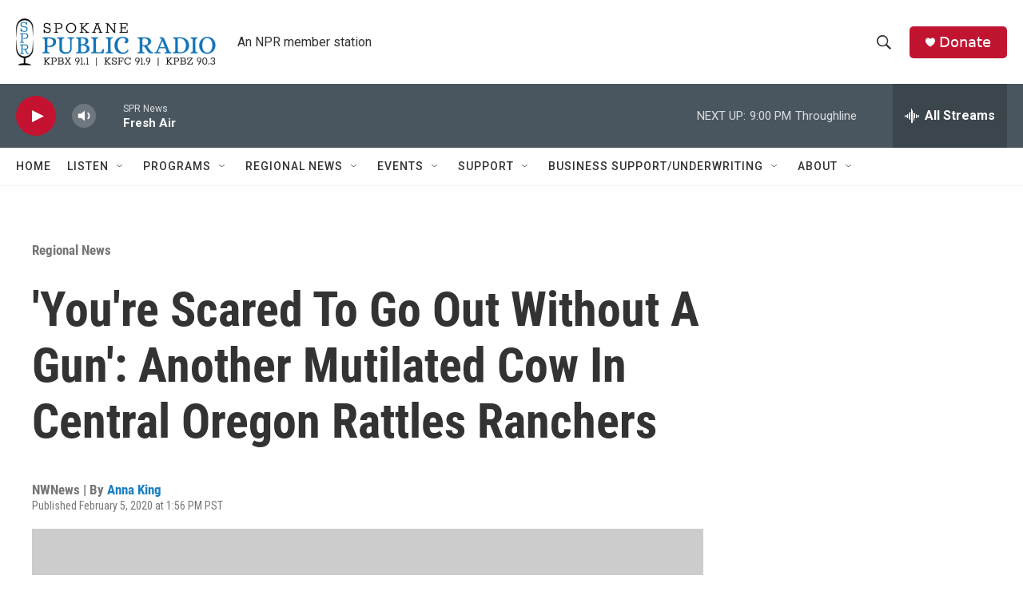

--- FILE ---
content_type: text/html; charset=utf-8
request_url: https://www.google.com/recaptcha/api2/aframe
body_size: 267
content:
<!DOCTYPE HTML><html><head><meta http-equiv="content-type" content="text/html; charset=UTF-8"></head><body><script nonce="YabkBmPmkhT_ADEf_wSYBg">/** Anti-fraud and anti-abuse applications only. See google.com/recaptcha */ try{var clients={'sodar':'https://pagead2.googlesyndication.com/pagead/sodar?'};window.addEventListener("message",function(a){try{if(a.source===window.parent){var b=JSON.parse(a.data);var c=clients[b['id']];if(c){var d=document.createElement('img');d.src=c+b['params']+'&rc='+(localStorage.getItem("rc::a")?sessionStorage.getItem("rc::b"):"");window.document.body.appendChild(d);sessionStorage.setItem("rc::e",parseInt(sessionStorage.getItem("rc::e")||0)+1);localStorage.setItem("rc::h",'1769140904819');}}}catch(b){}});window.parent.postMessage("_grecaptcha_ready", "*");}catch(b){}</script></body></html>